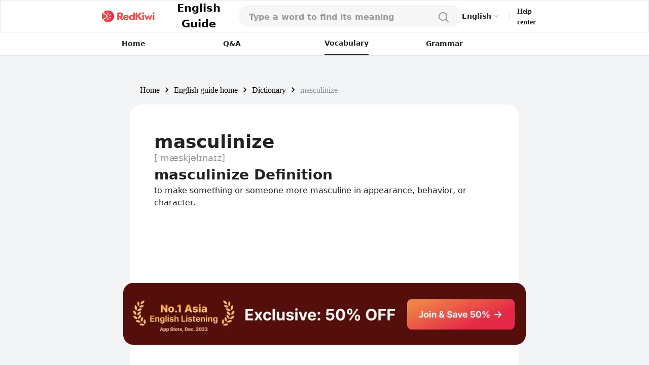

--- FILE ---
content_type: text/html; charset=utf-8
request_url: https://www.google.com/recaptcha/api2/aframe
body_size: 116
content:
<!DOCTYPE HTML><html><head><meta http-equiv="content-type" content="text/html; charset=UTF-8"></head><body><script nonce="tCph6rTAgV5lzmndKkmzCA">/** Anti-fraud and anti-abuse applications only. See google.com/recaptcha */ try{var clients={'sodar':'https://pagead2.googlesyndication.com/pagead/sodar?'};window.addEventListener("message",function(a){try{if(a.source===window.parent){var b=JSON.parse(a.data);var c=clients[b['id']];if(c){var d=document.createElement('img');d.src=c+b['params']+'&rc='+(localStorage.getItem("rc::a")?sessionStorage.getItem("rc::b"):"");window.document.body.appendChild(d);sessionStorage.setItem("rc::e",parseInt(sessionStorage.getItem("rc::e")||0)+1);localStorage.setItem("rc::h",'1769143315004');}}}catch(b){}});window.parent.postMessage("_grecaptcha_ready", "*");}catch(b){}</script></body></html>

--- FILE ---
content_type: application/javascript; charset=utf-8
request_url: https://fundingchoicesmessages.google.com/f/AGSKWxX6Sm_g6srYf4btB_LKbZfzqZr-6AQvPPzZRSbYMaaBg6bxkX8LJOYD0EB1oHXoe8o1E7gv0yV7FrEwYNyYQn5-p14m-21VvYYta5XJ2fK3UHgp_2pO5fpMU6J4k7XKBdK5VI0tUTGYGAZ1EES6b4eSJAeXmVhEwEQI1RbO43AuJhgZF7hkVy9DWArZ/_/ad/article__ad_side./bottom_ads./dartadengine._googleads_
body_size: -1288
content:
window['d954c3fe-7104-407c-86a5-9aabc69122c2'] = true;

--- FILE ---
content_type: application/javascript; charset=UTF-8
request_url: https://redkiwiapp.com/_next/static/chunks/8387-38dd4f2aefa89be2.js
body_size: 6208
content:
"use strict";(self.webpackChunk_N_E=self.webpackChunk_N_E||[]).push([[8387],{59554:function(e,t,l){l.d(t,{Z:function(){return b}});var x=l(85893),i=l(67294),a=l(16532),s=l(33498),n=l(86549),r=l(39153),o=l(74431),d=l(86896),c=l(93319),p=l(41535),m=l(80927),u=e=>{let{children:t,isOpen:l}=e;return l?(0,x.jsx)("div",{className:"w-full h-full inset-0 bg-black bg-opacity-50 flex justify-center items-center fixed z-40",children:t}):null},h=l(55954),f=e=>{let{isOpen:t,onPressClose:l,onPressPlay:a}=e,{formatMessage:s}=(0,d.Z)(),n=(0,r.Z)(),o=(0,i.useMemo)(()=>[{type:c.Cs.QUESTION,text:s({id:"landing-ai-coach-popup-message-one"})},{type:c.Cs.ANSWER,text:s({id:"landing-ai-coach-popup-message-two"})},{type:c.Cs.QUESTION,text:s({id:"landing-ai-coach-popup-message-three"})},{type:c.Cs.ANSWER,text:s({id:"landing-ai-coach-popup-message-four"})}],[s]),{getHomeButtonClickUrl:f}=(0,p.Z)();return(0,x.jsx)(u,{isOpen:t,children:(0,x.jsxs)("div",{className:"w-[328px] xl:w-[440px] xl:h-[725px] overflow-hidden rounded-xl xl:rounded-[16px]",children:[(0,x.jsx)("div",{className:"flex w-full bg-surface-secondary xl:pt-[32px] xl:pb-[20px] px-5 py-4 xl:px-[38px]",children:(0,x.jsxs)("div",{className:"text-left",children:[(0,x.jsx)(m.Z,{text:"“So, you're [being strangely cryptic] as you wrap your magic hair around my injured hand.”",textStyle:"text-body2-14m xl:text-body1-16m text-text-tertiary",highlightStyle:"text-text-primary",whitespace:"pre-line"}),"en"!==n?(0,x.jsx)("div",{className:"mt-[8px] text-caption-12m text-text-secondary",children:s({id:"landing-ai-coach-popup-translation"})}):null]})}),(0,x.jsxs)("div",{className:"w-full bg-white xl:py-[32px] xl:px-[24px] p-3 rounded-b-xl xl:rounded-b-[16px]",children:[(0,x.jsx)("div",{className:"gap-2 xl:gap-[12px] flex flex-col",children:o.map(e=>(0,x.jsx)("div",{className:e.type===c.Cs.QUESTION?"bg-primary-100 max-w-[274px] rounded-[12px] py-[10px] px-[12px] text-left self-end":"bg-surface-secondary max-w-[313px] rounded-[12px] py-[10px] px-[12px] text-left self-start",children:(0,x.jsx)("div",{className:"text-text-primary text-body2-14m",children:e.text})},e.text))}),(0,x.jsxs)("div",{className:"mt-4 xl:mt-[48px] xl:px-2 justify-between flex flex-row xl:gap-[4px] gap-2 mx-auto",children:[(0,x.jsx)("button",{type:"button",onClick:l,className:"py-3 xl:py-4 rounded-[8px] border-[1.5px] border-button-gray",children:(0,x.jsx)("div",{className:"w-[102px] xl:w-[138px] text-center text-body2-14b xl:text-body1-16b text-text-primary",children:s({id:"landing-ai-coach-popup-left-button-text"})})}),(0,x.jsx)(h.Z,{href:f("ai_coach_popup"),onClick:a,className:"py-4 xl:py-[16px] px-4 xl:px-[24px] rounded-[8px] bg-button-primary",children:(0,x.jsx)("div",{className:"w-[162px] xl:w-[182px] text-center text-body2-14b xl:text-body1-16b text-white",children:s({id:"landing-ai-coach-popup-right-button-text"})})})]})]})]})})},b=e=>{let{topText:t,topTextStyle:l,middleText:d,middleTextStyle:c,bottomText:p,bottomTextStyle:m,buttonText:u,backgroundColor:h,onPressButton:b,setIsPopupOpened:y,isPopupOpened:v}=e,g=(0,r.Z)(),j=(0,o.Z)(),w=(0,i.useMemo)(()=>null==t?void 0:t.replace(/,|、/g,",\n"),[t]),N=(0,i.useMemo)(()=>(0,s.m)("w-full rounded-xl xl:rounded-[32px] items-center justify-center flex flex-col px-2 py-8 xl:pb-[48px] xl:pt-[92px]","bg-".concat(h)),[h]),C=(0,i.useMemo)(()=>g===n.JN?"/images/home/aiCoachKo.mp4":g===n.YW?"/images/home/aiCoachJa.mp4":"/images/home/aiCoachEn.mp4",[g]),Z=(0,i.useCallback)(()=>{y(e=>!e)},[y]),P=(0,i.useCallback)(()=>{null==b||b(),y(e=>!e)},[b,y]);return(0,x.jsxs)("div",{className:N,children:[(0,x.jsx)("div",{className:l,children:j?w:t}),(0,x.jsx)("div",{className:c,children:d}),null!=p&&(0,x.jsx)("div",{className:m,children:p}),null!=u&&(0,x.jsx)("button",{type:"button",onClick:Z,className:"py-3 xl:py-[16px] px-4 xl:px-[24px] xl:my-6 rounded-[8px] mb-6 mt-4 xl:mb-[40px] bg-yellow-600",children:(0,x.jsxs)("div",{className:"text-body2-14b xl:text-body1-16b text-white text-center flex flex-row items-center",children:[u,(0,x.jsx)("div",{className:"w-[8px]"}),(0,x.jsx)(a.Eh,{size:20,direction:"right",color:"white"})]})}),(0,x.jsx)("div",{className:"w-full xl:w-[890px] xl:h-[787px]",children:(0,x.jsxs)("video",{className:"w-full max-w-[890px] mx-auto xl:w-[890px] rounded-xl xl:rounded-[32px] drop-shadow-[0_8px_12px_rgba(0,0,0,0.15)]",autoPlay:!0,loop:!0,muted:!0,playsInline:!0,children:[(0,x.jsx)("source",{src:C,type:"video/mp4"}),(0,x.jsx)("track",{kind:"captions"})]},C)}),(0,x.jsx)(f,{isOpen:v,onPressClose:Z,onPressPlay:P})]})}},61933:function(e,t,l){var x=l(85893),i=l(86896),a=l(41535),s=l(74431),n=l(11520),r=l(55954);t.Z=e=>{let{onPressButton:t}=e,{formatMessage:l}=(0,i.Z)(),o=(0,s.Z)(),{getHomeButtonClickUrl:d}=(0,a.Z)();return(0,x.jsxs)("div",{className:"rounded-xl xl:rounded-[32px] flex flex-col justify-center items-center w-full px-4 py-9 xl:pt-[80px] xl:pb-[64px] bg-gradient-to-br from-gradient-primary-from to-gradient-primary-to from-10% to-70%  text-center xl:text-start",children:[(0,x.jsx)("div",{className:"text-body2-14m xl:text-headline2-24m text-white",children:l({id:"landing-footer-section-top-text"})}),(0,x.jsx)("div",{className:"text-headline2-24b xl:text-hero2-48b text-white mt-1 xl:mt-[12px]",children:l({id:o?"landing-footer-section-middle-text-mobile":"landing-footer-section-middle-text"})}),(0,x.jsx)("div",{className:"text-title2-18b xl:text-headline1-28b mt-1 xl:mt-[12px] text-white ",children:l({id:o?"landing-footer-section-bottom-text-mobile":"landing-footer-section-bottom-text"})}),(0,x.jsx)(r.Z,{href:d(n.h.HOME.CTA.BOTTOM_SECTION),onClick:t,className:"bg-button-primary rounded-[8px] flex px-4 xl:px-[28px] py-3 xl:py-[18px] mt-6 xl:mt-[60px]",children:(0,x.jsx)("div",{className:"w-[228px] xl:w-[252px] text-body2-14b xl:text-title2-18b text-white text-center",children:l({id:"landing-footer-section-button"})})})]})}},58445:function(e,t,l){var x=l(85893),i=l(67294),a=l(86896),s=l(86549),n=l(39153),r=l(74431),o=l(80927);t.Z=()=>{let e=(0,n.Z)(),{formatMessage:t}=(0,a.Z)(),l=(0,r.Z)(),d=(0,i.useMemo)(()=>e===s.JN?"/images/home/award2020Ko.svg":e===s.YW?"/images/home/award2020Ja.svg":"/images/home/award2020En.svg",[e]),c=(0,i.useMemo)(()=>e===s.JN?"/images/home/award2022Ko.svg":e===s.YW?"/images/home/award2022Ja.svg":"/images/home/award2022En.svg",[e]);return(0,x.jsxs)("div",{className:"items-center justify-center flex flex-col mt-16 xl:mt-0 mb-5 xl:mb-[64px] px-4 xl:px-0",children:[(0,x.jsx)("div",{className:"xl:mt-16 text-center mt-0",children:(0,x.jsx)(o.Z,{text:t({id:"landing-cumulative-download-section-title"}),textStyle:"xl:text-hero2-48b text-neutral-950 text-headline2-24b",highlightStyle:"text-primary-500"})}),(0,x.jsxs)("div",{className:"xl:mt-[42px] flex flex-row mt-6 xl:gap-[102px] gap-4",children:[(0,x.jsx)("img",{alt:"Award 2020",src:d,className:l?"w-[140px]":""}),(0,x.jsx)("img",{alt:"Award 2022",src:c,className:l?"w-[140px]":""})]})]})}},46015:function(e,t,l){var x=l(85893),i=l(67294),a=l(16532),s=l(11520),n=l(80927);t.Z=e=>{let{title:t,description:l,onPressButton:r}=e,[o,d]=(0,i.useState)(!0),c=(0,i.useCallback)(()=>{d(e=>!e),null==r||r({eventName:s.K.PROMO_2.CLICK,eventProperty:s.h.PROMO_2.CTA.FAQ})},[r]);return(0,x.jsxs)("button",{type:"button",onClick:c,className:"p-5 xl:p-[32px] w-full xl:w-[568px] bg-surface-secondary rounded-xl xl:rounded-[20px]",children:[(0,x.jsxs)("div",{className:"flex",children:[(0,x.jsx)("div",{className:"text-left text-body2-14b xl:text-title2-18m text-text-primary grow",children:t}),(0,x.jsx)("div",{className:"items-center flex",children:(0,x.jsx)(a.Tt,{size:16,direction:o?"down":"up",color:"#CCCCCC",weight:"bold"})})]}),!o&&(0,x.jsxs)(x.Fragment,{children:[(0,x.jsx)("div",{className:"h-[28px]"}),(0,x.jsx)("div",{className:"text-left",children:(0,x.jsx)(n.Z,{text:l,textStyle:"text-left w-full text-body2-14m xl:text-title2-18m text-text-primary grow",highlightStyle:"text-body2-14b xl:text-title2-18b",whitespace:"whitespace-pre-line"})})]})]})}},71669:function(e,t,l){var x=l(85893),i=l(86896),a=l(67294),s=l(86549),n=l(46015);let r=[{titleId:"faq-section-faq-one-title",defaultDescriptionId:"faq-section-faq-one-description",mobileDescriptionId:"faq-section-faq-one-description-mobile"},{titleId:"faq-section-faq-two-title",defaultDescriptionId:"faq-section-faq-two-description"},{titleId:"faq-section-faq-three-title",defaultDescriptionId:"faq-section-faq-three-description"},{titleId:"faq-section-faq-four-title",defaultDescriptionId:"faq-section-faq-four-description"}],o=e=>r.map(t=>({title:e({id:t.titleId}),description:e({id:t.defaultDescriptionId}),mobileDescription:t.mobileDescriptionId?e({id:t.mobileDescriptionId}):e({id:t.defaultDescriptionId})}));t.Z=e=>{let{onPressButton:t}=e,{formatMessage:l}=(0,i.Z)(),r=(0,a.useMemo)(()=>o(l),[l]);return(0,x.jsxs)("div",{className:"w-full xl:py-[92px] xl:px-[316px] items-center justify-center flex flex-col my-9 xl:mt-0",children:[(0,x.jsx)("div",{className:"text-text-primary text-title1-20b xl:text-hero3-36b text-center",children:l({id:"faq-section-title"})}),(0,x.jsx)("div",{className:"h-7 xl:h-[40px]"}),(0,x.jsx)("div",{className:"hidden xl:w-full xl:flex xl:flex-wrap xl:gap-[12px]",children:r.map(e=>(0,x.jsx)(n.Z,{title:e.title,description:e.description},e.title))}),(0,x.jsx)("div",{className:"w-full flex flex-wrap gap-2 xl:hidden",children:r.map(e=>(0,x.jsx)(n.Z,{title:e.title,description:e.mobileDescription},e.title))}),(0,x.jsx)("div",{className:"h-7 xl:h-[40px]"}),(0,x.jsx)("a",{href:s.mR,target:"_blank",onClick:t,className:"px-10 py-3 xl:px-[28px] xl:py-[18px] bg-neutral-700 items-center justify-center rounded-[9px]",rel:"noreferrer",children:(0,x.jsx)("div",{className:"xl:w-[252px] text-body2-14m xl:text-title2-18b text-white text-center",children:l({id:"faq-section-button"})})})]})}},55954:function(e,t,l){var x=l(85893),i=l(11163),a=l(67294);t.Z=e=>{let{children:t,onClick:l,href:s,className:n,id:r}=e,o=(0,i.useRouter)(),{pathname:d}=o,c="/"===d,p=(0,a.useCallback)(()=>{null==l||l(),c&&o.push(s)},[s,c,l,o]);return(0,x.jsx)("button",{id:r,type:"button",onClick:p,className:n,children:t})}},19743:function(e,t,l){var x=l(85893),i=l(96486),a=l.n(i),s=l(11163),n=l(44012);let r=[{title:{ko:"미국 발음",ja:"アメリカアクセント",en:"American"},count:{ko:"2500+개",ja:"2500+個",en:"2500+"}},{title:{ko:"영국 발음",ja:"イギリスアクセント",en:"British"},count:{ko:"1000+개",ja:"1000+個",en:"1000+"}},{title:{ko:"호주 발음",ja:"オーストラリアアクセント",en:"Australian"},count:{ko:"200+개",ja:"200+個",en:"200+"}},{title:{ko:"쉬운 레벨",ja:"易しいレベル",en:"Easy level"},count:{ko:"1700+개",ja:"1700+個",en:"1700+"}},{title:{ko:"중간 레벨",ja:"中間のレベル",en:"Mid level"},count:{ko:"1500+개",ja:"1500+個",en:"1500+"}},{title:{ko:"어려운 레벨",ja:"難しいレベル",en:"Hard level"},count:{ko:"400+개",ja:"400+個",en:"400+"}}];t.Z=()=>{let{locale:e="en"}=(0,s.useRouter)();return(0,x.jsxs)("div",{className:"w-full bg-primary-100  rounded-xl xl:rounded-[32px] items-center text-center justify-center flex flex-col px-[14px] xl:px-[81px] py-9 xl:py-[92px]",children:[(0,x.jsx)("div",{className:"text-body2-14m xl:text-headline2-24m text-primary-800",children:(0,x.jsx)(n.Z,{id:"landing-many-contents-section-title"})}),(0,x.jsx)("div",{className:"h-2"}),(0,x.jsx)("div",{className:"text-title1-20b xl:text-hero3-36b text-primary-900",children:(0,x.jsx)(n.Z,{id:"landing-many-contents-section-subtitle"})}),(0,x.jsx)("div",{className:"h-3"}),(0,x.jsx)("div",{className:"text-body2-14m xl:text-title1-20m text-text-secondary w-[264px] xl:w-full",children:(0,x.jsx)(n.Z,{id:"landing-many-contents-section-description"})}),(0,x.jsx)("div",{className:"w-full mt-6 xl:mt-[66px] grid grid-cols-2 xl:grid-cols-3 gap-2 xl:gap-6",children:a().map(r,(t,l)=>(0,x.jsxs)("div",{className:"rounded-2xl xl:rounded-[32px] bg-surface-primary flex-col px-8 xl:px-0 py-4 xl:py-8 xl:w-[330px] x-full",children:[(0,x.jsx)("div",{className:"text-body2-14m xl:text-headline2-24m text-text-secondary text-center",children:t.title[e]}),(0,x.jsx)("div",{className:"text-title2-18b text-center xl:text-hero2-48b text-primary-900",children:t.count[e]})]},l))})]})}},48577:function(e,t,l){l.d(t,{Z:function(){return E}});var x,i,a=l(85893),s=l(67294),n=l(16532),r=l(86896),o=l(86549),d=l(33498),c=l(39153),p=l(74392),m=e=>{let{userLanguageCode:t}=e,l=(0,p.in)(),x=(0,s.useCallback)(async()=>{var e,x;let i=await l.query({query:p.HQ.GET_POPULAR_CONTENTS,variables:{popularContentsInput:{},subtitleTranslationInput:{languageCode:t},subtitleTranslationByGengoInput:{languageCode:t},tagNameInput:{languageCode:t}}});return null!==(x=null===(e=i.data)||void 0===e?void 0:e.popularContents.records.map(e=>e.content))&&void 0!==x?x:[]},[l,t]);return x},u=l(41535),h=l(74431),f=l(11520),b=l(96486),y=l.n(b),v=l(30381),g=l.n(v),j=l(6607);(x=i||(i={})).DESKTOP_NEW="DESKTOP_NEW",x.DESKTOP_POPULAR="DESKTOP_POPULAR";let w=e=>{var t,l;let{content:x,formatMessage:i}=e,{subtitleTranslation:a,subtitleTranslationByGengo:s,subtitle:n,title:r,level:o,tags:d}=x,c=(null===(t=y().find(j.Z.getCategoryTags(),e=>{let{tagId:t}=e;return y().includes(y().map(d,e=>{let{id:t}=e;return t}),t)}))||void 0===t?void 0:t.translationId)||null,p=null!=c?i({id:c}):null,m=(null===(l=y().find(j.Z.getAccentTags(),e=>{let{tagId:t}=e;return y().includes(y().map(d,e=>{let{id:t}=e;return t}),t)}))||void 0===l?void 0:l.translationId)||null,u=null!=m?i({id:m}):null,h=1===o?i({id:"tag-easy"}):2===o?i({id:"tag-intermediate"}):3===o?i({id:"tag-hard"}):null,f=y().chain([p,u,h]).map(e=>y().isNil(e)?null:e).filter(e=>!y().isNil(e)).join(" \xb7 ").value();return{title:a||s||r||n,descriptionText:f}},N=e=>{let{type:t}=e;if(!(t in i))return{};let l=(0,d.m)(["rounded-lg h-full",t===i.DESKTOP_POPULAR?"w-[220px] flex-col":t===i.DESKTOP_NEW?"w-[298px] h-[263px] pb-[11px] pl-[6px] pr-[7px] pt-[7px] bg-white":null]),x=(0,d.m)(["object-cover",t===i.DESKTOP_POPULAR?"w-[220px] h-[123px]":t===i.DESKTOP_NEW?"w-[284px] h-[158px] rounded-[8px]":null]),a=(0,d.m)(["flex-col text-left whitespace-normal",t===i.DESKTOP_POPULAR?"mt-[12px]":t===i.DESKTOP_NEW?"mt-[14px]":null]),s=(0,d.m)(["line-clamp-2",t===i.DESKTOP_POPULAR?"text-body2-14sb":t===i.DESKTOP_NEW?"text-body1-16sb":null]),n=(0,d.m)(["text-text-secondary",t===i.DESKTOP_POPULAR?"text-body2-12m":t===i.DESKTOP_NEW?"text-body2-14m mt-[4px]":null]);return{containerStyle:l,thumbnailStyle:x,titleAndDescriptionContainerStyle:a,titleStyle:s,descriptionTextStyle:n}};var C=e=>{let{content:t,type:l,index:x,onPressVideoCard:i}=e,{formatMessage:n}=(0,r.Z)(),{youTubeVideoId:o,durationInMs:d}=t,{title:c,descriptionText:p}=(0,s.useMemo)(()=>w({content:t,formatMessage:n}),[t,n]),{containerStyle:m,thumbnailStyle:u,titleAndDescriptionContainerStyle:h,titleStyle:f,descriptionTextStyle:b}=(0,s.useMemo)(()=>N({type:l}),[l]),y=(0,s.useMemo)(()=>"https://img.youtube.com/vi/".concat(o,"/mqdefault.jpg"),[o]);return(0,a.jsx)("button",{type:"button",onClick:i,children:(0,a.jsxs)("div",{className:m,children:[(0,a.jsxs)("div",{className:"relative isolate shrink-0 overflow-hidden rounded-lg",children:[(0,a.jsx)("img",{className:u,src:y,alt:c}),(0,a.jsx)("div",{className:"absolute bottom-1 right-1 rounded bg-neutral-900 bg-opacity-80 px-1 text-overline-10m text-white",children:g()(d).format("mm:ss")})]}),(0,a.jsxs)("div",{className:"flex",children:[null!=x&&(0,a.jsx)("div",{className:"ml-[2px] mr-[9px] mt-[8px] self-start text-hero3-36b text-text-secondary",children:x+1}),(0,a.jsxs)("div",{className:h,children:[(0,a.jsx)("div",{className:f,children:c}),(0,a.jsx)("div",{className:b,children:p})]})]})]})})},Z=l(55954);let P=e=>{let{onPressContent:t}=e,l=(0,c.Z)(),{formatMessage:x}=(0,r.Z)(),[n,o]=(0,s.useState)([]),d=m({userLanguageCode:l}),p=(0,h.Z)();(0,s.useEffect)(()=>{(async()=>{let e=await d();o(e)})()},[d]);let{getHomeButtonClickUrl:b}=(0,u.Z)();return(0,a.jsxs)("div",{className:"w-full xl:w-[590px] xl:px-[48px] xl:pt-[60px] flex flex-col xl:flex-row bg-surface-secondary rounded-xl xl:rounded-[24px] py-9",children:[(0,a.jsxs)("div",{className:"flex flex-col w-[220px] text-center items-center xl:text-start xl:items-start pr-5 xl:pr-0 mx-auto",children:[(0,a.jsx)("div",{className:"text-title1-20b xl:text-hero3-36b text-text-primary",children:x({id:p?"landing-popular-contents-section-popular-title-mobile":"landing-popular-contents-section-popular-title"})}),(0,a.jsx)("div",{className:"mt-[12px] text-body2-14m xl:text-title2-18m text-text-secondary w-[236px] xl:w-full",children:x({id:"landing-popular-contents-section-popular-description"})})]}),(0,a.jsx)("div",{className:"h-9 xl:h-0 xl:w-[54px]"}),(0,a.jsxs)("div",{className:"relative flex xl:overflow-y-hidden overflow-x-hidden",children:[(0,a.jsx)("div",{className:"xl:h-[2200px] animate-marquee xl:animate-marqueeVertical whitespace-nowrap flex xl:flex-col flex-row ",children:n.map((e,l)=>(0,a.jsxs)(Z.Z,{href:b(f.h.HOME.CTA.POPULAR_SECTION),onClick:t,className:"xl:mx-0 mx-[14px]",children:[(0,a.jsx)(C,{type:i.DESKTOP_POPULAR,index:l,content:e}),(0,a.jsx)("div",{className:"xl:h-[28px] h-0"})]},e.key))}),(0,a.jsx)("div",{className:"xl:h-[2200px] absolute top-0 animate-marquee2 xl:animate-marqueeVertical2 whitespace-nowrap flex xl:flex-col flex-row",children:n.map((e,l)=>(0,a.jsxs)(Z.Z,{href:b(f.h.HOME.CTA.POPULAR_SECTION),onClick:t,className:"xl:mx-0 mx-[14px]",children:[(0,a.jsx)(C,{type:i.DESKTOP_POPULAR,index:l,content:e}),(0,a.jsx)("div",{className:"xl:h-[28px] h-0"})]},e.key))})]})]})},k=e=>{let{onPressButton:t,backgroundColor:l}=e,{formatMessage:x}=(0,r.Z)(),i=(0,c.Z)(),p=(0,h.Z)(),m=(0,s.useMemo)(()=>(0,d.m)(["w-full xl:w-[590px] px-4 py-9 xl:px-[44px] xl:pb-[44px] xl:pt-[60px] rounded-xl xl:rounded-[24px] text-center xl:text-start","bg-".concat(l)]),[l]),b=(0,s.useMemo)(()=>i===o.JN?"/images/home/quizKo.mp4":i===o.YW?"/images/home/quizJa.mp4":"/images/home/quizEn.mp4",[i]),{getHomeButtonClickUrl:y}=(0,u.Z)();return(0,a.jsxs)("div",{className:m,children:[(0,a.jsx)("div",{className:"text-body2-14m xl:text-headline2-24m text-neutral-200",children:x({id:p?"landing-popular-contents-section-quiz-top-text-mobile":"landing-popular-contents-section-quiz-top-text"})}),(0,a.jsx)("div",{className:"text-title1-20b xl:text-hero3-36b text-white mt-[8px]",children:x({id:p?"landing-popular-contents-section-quiz-middle-text-mobile":"landing-popular-contents-section-quiz-middle-text"})}),(0,a.jsx)("div",{className:"text-neutral-200 mt-[12px] text-body2-14m xl:text-title1-20m",children:x({id:p?"landing-popular-contents-section-quiz-bottom-text-mobile":"landing-popular-contents-section-quiz-bottom-text"})}),(0,a.jsxs)(Z.Z,{href:y(f.h.HOME.CTA.QUIZ_SECTION),onClick:t,className:"bg-surface-primary rounded-[8px] py-3 xl:py-4 px-4 xl:px-6 mt-4 xl:mt-[28px] inline-flex items-center",children:[(0,a.jsx)("div",{className:"text-body2-14b xl:text-body1-16b text-text-primary text-left",children:x({id:"landing-popular-contents-section-quiz-button-text"})}),(0,a.jsx)("div",{className:"w-[8px]"}),(0,a.jsx)(n.Eh,{size:p?16:20,direction:"right",color:"#000000",weight:"bold"})]}),(0,a.jsx)("div",{className:"mt-6 xl:mt-5 w-full xl:w-[502px] xl:h-[376px] mx-auto",children:(0,a.jsxs)("video",{className:"mx-auto rounded-xl xl:rounded-[24px] drop-shadow-[0_8px_12px_rgba(0,0,0,0.15)]",autoPlay:!0,loop:!0,muted:!0,playsInline:!0,children:[(0,a.jsx)("source",{src:b,type:"video/mp4"}),(0,a.jsx)("track",{kind:"captions"})]},b)})]})};var E=e=>{let{onPressContent:t,onPressCta:l,quizViewBackgroundColor:x}=e,i=(0,h.Z)();return(0,a.jsx)("div",{className:"flex flex-col xl:flex-row xl:gap-[20px] xl:h-[912px] xl:px-0 xl:py-0",children:i?(0,a.jsxs)(a.Fragment,{children:[(0,a.jsx)(k,{onPressButton:l,backgroundColor:x}),(0,a.jsx)("div",{className:"h-[32px]"}),(0,a.jsx)(P,{onPressContent:t})]}):(0,a.jsxs)(a.Fragment,{children:[(0,a.jsx)(P,{onPressContent:t}),(0,a.jsx)(k,{onPressButton:l,backgroundColor:x})]})})}},24499:function(e,t,l){var x=l(85893),i=l(96486),a=l.n(i),s=l(67294),n=l(86896),r=l(21368),o=l(74431),d=l(87638);t.Z=()=>{let{formatMessage:e}=(0,n.Z)(),t=(0,o.Z)(),{localeForImage:l}=(0,d.Q)(),[i,c]=(0,s.useState)(!1),[p,m]=(0,s.useState)(void 0),u=(0,s.useRef)(null),h=(0,s.useRef)(null),f=(0,s.useMemo)(()=>[{src:"/images/i18n/reviews/card/".concat(l,"/cover1.png"),summary:e({id:"influencer-review-naturally-summary"}),name:e({id:"influencer-review-naturally-name"})},{src:"/images/i18n/reviews/card/".concat(l,"/cover2.png"),summary:e({id:"influencer-review-time-summary"}),name:e({id:"influencer-review-time-name"})},{src:"/images/i18n/reviews/card/".concat(l,"/cover3.png"),summary:e({id:"influencer-review-video-summary"}),name:e({id:"influencer-review-video-name"})}],[e,l]),b=(0,s.useCallback)(e=>{if(!i&&null!==h.current){let t=Math.abs(e.deltaX)+5>Math.abs(e.deltaY);t&&(e.deltaX>10?h.current.slickNext():e.deltaX<-10&&h.current.slickPrev())}},[i]),y=a().debounce(b,300,{maxWait:400}),v=(0,s.useCallback)(e=>y(e),[y]),g=(0,s.useCallback)(()=>{c(!0)},[]),j=(0,s.useCallback)(()=>{c(!1)},[]),w=(0,s.useMemo)(()=>t?120:p,[p,t]),N=(0,s.useCallback)(e=>(0,x.jsx)("div",{className:"xl:mx-[22px] mx-[6px]",children:(0,x.jsxs)("div",{className:"w-[336px] xl:w-fit flex justify-between xl:gap-x-20 xl:py-[72px] xl:px-20 p-4 rounded-xl xl:rounded-[28px] bg-surface-secondary items-center gap-0 xl:gap-y-0",style:{height:w},children:[(0,x.jsxs)("div",{className:"xl:w-[364px] w-[200px]",children:[(0,x.jsx)("div",{className:"xl:text-headline1-28b text-body2-14sb text-text-primary break-words",children:e.summary}),(0,x.jsx)("div",{className:"h-2"}),(0,x.jsx)("div",{className:"xl:text-title1-20m text-caption-12m text-text-secondary break-words text-",children:e.name})]}),(0,x.jsx)("div",{className:"xl:w-[152px] xl:h-[152px] rounded-full w-[80px] h-[80px]",children:(0,x.jsx)("img",{src:e.src,alt:e.name,className:"rounded-full w-full h-full object-cover"})})]})},e.name),[w]);return(0,s.useEffect)(()=>{if((null==h?void 0:h.current)&&void 0===p){var e,t;let l=null===(e=h.current.innerSlider)||void 0===e?void 0:null===(t=e.list)||void 0===t?void 0:t.children[0].children;m(a().max(a().map(l,e=>e.clientHeight)))}},[p]),(0,s.useEffect)(()=>{let e=u.current,t=e=>{let t=Math.abs(e.deltaX)+5>Math.abs(e.deltaY)?"horizontal":"vertical";"horizontal"===t&&e.preventDefault()};return null!==e&&e.addEventListener("wheel",t),()=>{null!==e&&e.removeEventListener("wheel",t)}},[]),(0,x.jsx)("div",{className:"w-full xl:w-full xl:p-0 h-[120px] xl:h-[296px] overflow-hidden",onWheel:v,ref:u,children:(0,x.jsx)(r.Z,{slidesToShow:1,swipeToSlide:!0,infinite:!0,variableWidth:!0,autoplay:!0,autoplaySpeed:3e3,ref:h,beforeChange:g,afterChange:j,speed:300,centerMode:!0,children:a().map(f,N)})})}},72901:function(e,t,l){var x=l(85893),i=l(67294),a=l(86896),s=l(86549),n=l(39153),r=l(41535),o=l(11520),d=l(55954);t.Z=e=>{let{onPressButton:t}=e,l=(0,n.Z)(),{formatMessage:c}=(0,a.Z)(),p=(0,i.useMemo)(()=>l===s.JN?"/images/home/topSectionKo.mp4":l===s.YW?"/images/home/topSectionJa.mp4":"/images/home/topSectionEn.mp4",[l]),{getHomeButtonClickUrl:m}=(0,r.Z)();return(0,x.jsxs)("div",{className:"w-full bg-surface-secondary items-center justify-center flex flex-col pt-[40px]",children:[(0,x.jsx)("div",{className:"xl:text-hero2-48b text-text-primary text-center text-headline2-24b",children:c({id:"landing-header-section-title"})}),(0,x.jsx)(d.Z,{className:"bg-gradient-to-br from-gradient-primary-from to-gradient-primary-to from-10% to-70% xl:mt-[20px] xl:py-[18px] xl:px-[28px] mt-4 px-4 py-3 rounded-lg",href:m(o.h.HOME.CTA.TOP_SECTION),onClick:t,children:(0,x.jsx)("div",{className:"xl:w-[252px] text-white xl:text-title2-18b text-center text-body2-14b w-[152px]",children:c({id:"landing-header-section-button"})})}),(0,x.jsx)("div",{className:"w-full xl:w-[658px] xl:h-[677px] xl:mt-7 xl:px-0 px-5 mt-5",children:(0,x.jsxs)("video",{className:"xl:rounded-[32px] drop-shadow-[0_8px_12px_rgba(0,0,0,0.15)] rounded-xl",autoPlay:!0,loop:!0,muted:!0,preload:"auto",playsInline:!0,children:[(0,x.jsx)("source",{src:p,type:"video/mp4"}),(0,x.jsx)("track",{kind:"captions"})]},p)})]})}},80927:function(e,t,l){var x=l(85893),i=l(67294),a=l(33498),s=l(6607);t.Z=i.memo(e=>{let{text:t,textStyle:l="",highlightStyle:i="",whitespace:n="whitespace-pre"}=e;return(0,x.jsx)(x.Fragment,{children:s.Z.parseHighlightedText(t).map((e,t)=>{let{text:s,isHighlighted:r}=e;return(0,x.jsx)("span",{className:(0,a.m)([l,r&&i,n]),children:s},t.toString())})})})},39153:function(e,t,l){var x=l(11163),i=l(86549);t.Z=()=>{let e=(0,x.useRouter)(),{locale:t}=e;return t===i.JN?i.JN:t===i.YW?i.YW:i.ZP}}}]);